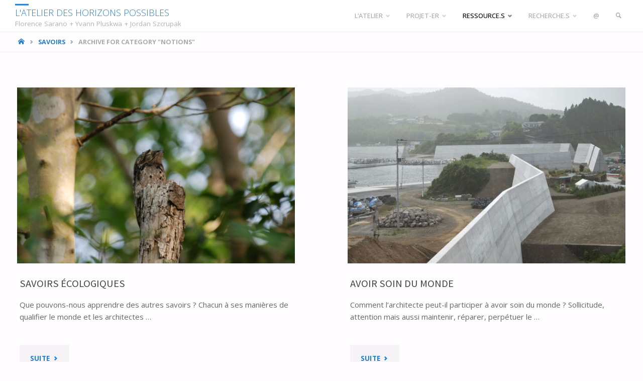

--- FILE ---
content_type: text/html; charset=UTF-8
request_url: https://www.studio.florence.sarano.fr/category/savoirs-architecture/notions/
body_size: 12939
content:
<!DOCTYPE html>
<html lang="fr-FR">
<head>
<meta name="viewport" content="width=device-width, user-scalable=yes, initial-scale=1.0">
<meta http-equiv="X-UA-Compatible" content="IE=edge" /><meta charset="UTF-8">
<link rel="profile" href="http://gmpg.org/xfn/11">
<title>NOTIONS &#8211; L&#039;ATELIER DES HORIZONS POSSIBLES</title>
<link rel='dns-prefetch' href='//static.addtoany.com' />
<link rel='dns-prefetch' href='//cdn.jsdelivr.net' />
<link rel='dns-prefetch' href='//fonts.googleapis.com' />
<link rel='dns-prefetch' href='//s.w.org' />
<link rel="alternate" type="application/rss+xml" title="L&#039;ATELIER DES HORIZONS POSSIBLES &raquo; Flux" href="https://www.studio.florence.sarano.fr/feed/" />
<link rel="alternate" type="application/rss+xml" title="L&#039;ATELIER DES HORIZONS POSSIBLES &raquo; Flux des commentaires" href="https://www.studio.florence.sarano.fr/comments/feed/" />
<link rel="alternate" type="application/rss+xml" title="L&#039;ATELIER DES HORIZONS POSSIBLES &raquo; Flux de la catégorie NOTIONS" href="https://www.studio.florence.sarano.fr/category/savoirs-architecture/notions/feed/" />
		<script type="text/javascript">
			window._wpemojiSettings = {"baseUrl":"https:\/\/s.w.org\/images\/core\/emoji\/12.0.0-1\/72x72\/","ext":".png","svgUrl":"https:\/\/s.w.org\/images\/core\/emoji\/12.0.0-1\/svg\/","svgExt":".svg","source":{"concatemoji":"https:\/\/www.studio.florence.sarano.fr\/wp-includes\/js\/wp-emoji-release.min.js?ver=5.3.20"}};
			!function(e,a,t){var n,r,o,i=a.createElement("canvas"),p=i.getContext&&i.getContext("2d");function s(e,t){var a=String.fromCharCode;p.clearRect(0,0,i.width,i.height),p.fillText(a.apply(this,e),0,0);e=i.toDataURL();return p.clearRect(0,0,i.width,i.height),p.fillText(a.apply(this,t),0,0),e===i.toDataURL()}function c(e){var t=a.createElement("script");t.src=e,t.defer=t.type="text/javascript",a.getElementsByTagName("head")[0].appendChild(t)}for(o=Array("flag","emoji"),t.supports={everything:!0,everythingExceptFlag:!0},r=0;r<o.length;r++)t.supports[o[r]]=function(e){if(!p||!p.fillText)return!1;switch(p.textBaseline="top",p.font="600 32px Arial",e){case"flag":return s([127987,65039,8205,9895,65039],[127987,65039,8203,9895,65039])?!1:!s([55356,56826,55356,56819],[55356,56826,8203,55356,56819])&&!s([55356,57332,56128,56423,56128,56418,56128,56421,56128,56430,56128,56423,56128,56447],[55356,57332,8203,56128,56423,8203,56128,56418,8203,56128,56421,8203,56128,56430,8203,56128,56423,8203,56128,56447]);case"emoji":return!s([55357,56424,55356,57342,8205,55358,56605,8205,55357,56424,55356,57340],[55357,56424,55356,57342,8203,55358,56605,8203,55357,56424,55356,57340])}return!1}(o[r]),t.supports.everything=t.supports.everything&&t.supports[o[r]],"flag"!==o[r]&&(t.supports.everythingExceptFlag=t.supports.everythingExceptFlag&&t.supports[o[r]]);t.supports.everythingExceptFlag=t.supports.everythingExceptFlag&&!t.supports.flag,t.DOMReady=!1,t.readyCallback=function(){t.DOMReady=!0},t.supports.everything||(n=function(){t.readyCallback()},a.addEventListener?(a.addEventListener("DOMContentLoaded",n,!1),e.addEventListener("load",n,!1)):(e.attachEvent("onload",n),a.attachEvent("onreadystatechange",function(){"complete"===a.readyState&&t.readyCallback()})),(n=t.source||{}).concatemoji?c(n.concatemoji):n.wpemoji&&n.twemoji&&(c(n.twemoji),c(n.wpemoji)))}(window,document,window._wpemojiSettings);
		</script>
		<style type="text/css">
img.wp-smiley,
img.emoji {
	display: inline !important;
	border: none !important;
	box-shadow: none !important;
	height: 1em !important;
	width: 1em !important;
	margin: 0 .07em !important;
	vertical-align: -0.1em !important;
	background: none !important;
	padding: 0 !important;
}
</style>
	<link rel='stylesheet' id='superb-blocks-fontawesome-css-css'  href='https://www.studio.florence.sarano.fr/wp-content/plugins/superb-blocks/lib/fontawesome/css/all.min.css?ver=2.0.3' type='text/css' media='all' />
<link rel='stylesheet' id='wp-block-library-css'  href='https://www.studio.florence.sarano.fr/wp-includes/css/dist/block-library/style.min.css?ver=5.3.20' type='text/css' media='all' />
<link rel='stylesheet' id='spbsm-stylesheet-css'  href='https://www.studio.florence.sarano.fr/wp-content/plugins/superb-social-share-and-follow-buttons//assets/css/frontend.css?ver=1.1.2' type='text/css' media='all' />
<link rel='stylesheet' id='spbsm-lato-font-css'  href='https://fonts.googleapis.com/css?family=Lato%3A300%2C400%2C700&#038;display=swap&#038;ver=1.1.2' type='text/css' media='all' />
<link rel='stylesheet' id='septera-themefonts-css'  href='https://www.studio.florence.sarano.fr/wp-content/themes/septera/resources/fonts/fontfaces.css?ver=1.5.1' type='text/css' media='all' />
<link rel='stylesheet' id='septera-googlefonts-css'  href='//fonts.googleapis.com/css?family=Open+Sans%3A%7CSource+Sans+Pro%3A%7COpen+Sans%3A100%2C200%2C300%2C400%2C500%2C600%2C700%2C800%2C900%7COpen+Sans%3A300%7COpen+Sans%3A500%7COpen+Sans%3A700%7COpen+Sans%3A400%7CSource+Sans+Pro%3A400%7CSource+Sans+Pro%3A700&#038;ver=1.5.1' type='text/css' media='all' />
<link rel='stylesheet' id='septera-main-css'  href='https://www.studio.florence.sarano.fr/wp-content/themes/septera/style.css?ver=1.5.1' type='text/css' media='all' />
<style id='septera-main-inline-css' type='text/css'>
 body:not(.septera-landing-page) #container, #site-header-main-inside, #colophon-inside, #footer-inside, #breadcrumbs-container-inside { margin: 0 auto; max-width: 1280px; } #site-header-main { left: 0; right: 0; } #primary { width: 200px; } #secondary { width: 200px; } #container.one-column .main { width: 100%; } #container.two-columns-right #secondary { float: right; } #container.two-columns-right .main, .two-columns-right #breadcrumbs { width: calc( 100% - 200px ); float: left; } #container.two-columns-left #primary { float: left; } #container.two-columns-left .main, .two-columns-left #breadcrumbs { width: calc( 100% - 200px ); float: right; } #container.three-columns-right #primary, #container.three-columns-left #primary, #container.three-columns-sided #primary { float: left; } #container.three-columns-right #secondary, #container.three-columns-left #secondary, #container.three-columns-sided #secondary { float: left; } #container.three-columns-right #primary, #container.three-columns-left #secondary { margin-left: 0%; margin-right: 0%; } #container.three-columns-right .main, .three-columns-right #breadcrumbs { width: calc( 100% - 400px ); float: left; } #container.three-columns-left .main, .three-columns-left #breadcrumbs { width: calc( 100% - 400px ); float: right; } #container.three-columns-sided #secondary { float: right; } #container.three-columns-sided .main, .three-columns-sided #breadcrumbs { width: calc( 100% - 400px ); float: right; } .three-columns-sided #breadcrumbs { margin: 0 calc( 0% + 200px ) 0 -1920px; } html { font-family: Open Sans; font-size: 15px; font-weight: 400; line-height: 1.6; } #site-title { font-family: Open Sans; font-size: 120%; font-weight: 300; } #access ul li a { font-family: Open Sans; font-size: 85%; font-weight: 500; } .widget-title { font-family: Open Sans; font-size: 100%; font-weight: 700; } .widget-container { font-family: Open Sans; font-size: 100%; font-weight: 400; } .entry-title, #reply-title { font-family: Source Sans Pro; font-size: 220%; font-weight: 400; } .entry-title.singular-title { font-size: 220%; } .content-masonry .entry-title { font-size: 136.4%; } h1 { font-size: 2.3em; } h2 { font-size: 2em; } h3 { font-size: 1.7em; } h4 { font-size: 1.4em; } h5 { font-size: 1.1em; } h6 { font-size: 0.8em; } h1, h2, h3, h4, h5, h6 { font-family: Source Sans Pro; font-weight: 700; } body { color: #666; background-color: #FFFDFF; } @media (min-width: 1152px) { .septera-over-menu:not(.septera-landing-page) #site-header-main, .septera-over-menu:not(.septera-landing-page) #access::after { background-color: #FFF; } .septera-landing-page.septera-over-menu #site-title a, .septera-landing-page.septera-over-menu #access > div > ul > li, .septera-landing-page.septera-over-menu #access > div > ul > li > a, .septera-landing-page.septera-over-menu #sheader.socials a::before { color: #FFF; } } .lp-staticslider .staticslider-caption-title, .seriousslider.seriousslider-theme .seriousslider-caption-title, .lp-staticslider .staticslider-caption-text, .seriousslider.seriousslider-theme .seriousslider-caption-text, .lp-staticslider .staticslider-caption-text a { color: #FFF; } #site-header-main, #access ul ul, .menu-search-animated .searchform input[type="search"], #access::after, .septera-over-menu .header-fixed#site-header-main, .septera-over-menu .header-fixed#site-header-main #access:after { background-color: #FFF; } .septera-over-menu .header-fixed#site-header-main #site-title a { color: #1f7ed1; } #access > div > ul > li, #access > div > ul > li > a, .septera-over-menu .header-fixed#site-header-main #access > div > ul > li:not([class*='current']), .septera-over-menu .header-fixed#site-header-main #access > div > ul > li:not([class*='current']) > a, .septera-over-menu .header-fixed#site-header-main #sheader.socials a::before, #sheader.socials a::before, #mobile-menu { color: #AAA; } #access ul.sub-menu li a, #access ul.children li a { color: #888; } #access ul.sub-menu li a, #access ul.children li a { background-color: #FFF; } #access > div > ul > li a:hover, #access > div > ul > li:hover, .septera-over-menu .header-fixed#site-header-main #access > div > ul > li > a:hover, .septera-over-menu .header-fixed#site-header-main #access > div > ul > li:hover, .septera-over-menu .header-fixed#site-header-main #sheader.socials a:hover::before, #sheader.socials a:hover::before { color: #1f7ed1; } #access > div > ul > li.current_page_item > a, #access > div > ul > li.current-menu-item > a, #access > div > ul > li.current_page_ancestor > a, #access > div > ul > li.current-menu-ancestor > a, #access .sub-menu, #access .children, .septera-over-menu .header-fixed#site-header-main #access > div > ul > li > a { color: #000000; } #access ul.children > li.current_page_item > a, #access ul.sub-menu > li.current-menu-item > a, #access ul.children > li.current_page_ancestor > a, #access ul.sub-menu > li.current-menu-ancestor > a { color: #000000; } .searchform .searchsubmit { color: #666; } .searchform:hover input[type="search"], .searchform input[type="search"]:focus { border-color: #1f7ed1; } body:not(.septera-landing-page) .main, #lp-posts, #lp-page, .searchform { background-color: #fffdff; } .pagination span, .pagination a { background-color: #f3f1f3; } #breadcrumbs-container { border-bottom-color: #eeecee; background-color: #fffdff; } #primary { background-color: #ffffff; } #secondary { background-color: #ffffff; } #colophon, #footer { background-color: #2e3038; color: #AAA; } .entry-title a:active, .entry-title a:hover { color: #1f7ed1; } span.entry-format { color: #1f7ed1; } .format-aside { border-top-color: #fffdff; } article.hentry .post-thumbnail-container { background-color: rgba(102,102,102,0.15); } article.hentry .post-thumbnail-container a::after { background-color: #1f7ed1; } .entry-content blockquote::before, .entry-content blockquote::after { color: rgba(102,102,102,0.2); } .entry-content h1, .entry-content h2, .entry-content h3, .entry-content h4, .lp-text-content h1, .lp-text-content h2, .lp-text-content h3, .lp-text-content h4, .entry-title { color: #444; } a { color: #1f7ed1; } a:hover, .entry-meta span a:hover, .comments-link a:hover { color: #000000; } .entry-meta span.comments-link { top: 0.68em;} .continue-reading-link { color: #1f7ed1; background-color: #f5f3f5} .continue-reading-link:hover { color: #000000; } .socials a:before { color: #1f7ed1; } .socials a:hover:before { color: #000000; } .septera-normalizedtags #content .tagcloud a { color: #fffdff; background-color: #1f7ed1; } .septera-normalizedtags #content .tagcloud a:hover { background-color: #000000; } #toTop { background-color: rgba(230,228,230,0.8); color: #1f7ed1; } #toTop:hover { background-color: #1f7ed1; color: #FFFDFF; } .entry-meta .icon-metas:before { color: #ababab; } .septera-caption-one .main .wp-caption .wp-caption-text { border-bottom-color: #eeecee; } .septera-caption-two .main .wp-caption .wp-caption-text { background-color: #f5f3f5; } .septera-image-one .entry-content img[class*="align"], .septera-image-one .entry-summary img[class*="align"], .septera-image-two .entry-content img[class*='align'], .septera-image-two .entry-summary img[class*='align'] { border-color: #eeecee; } .septera-image-five .entry-content img[class*='align'], .septera-image-five .entry-summary img[class*='align'] { border-color: #1f7ed1; } /* diffs */ span.edit-link a.post-edit-link, span.edit-link a.post-edit-link:hover, span.edit-link .icon-edit:before { color: #212121; } .searchform { border-color: #ebe9eb; } .entry-meta span, .entry-meta a, .entry-utility span, .entry-utility a, .entry-meta time, #breadcrumbs-nav, .footermenu ul li span.sep { color: #ababab; } .entry-meta span.entry-sticky { background-color: #ababab; color: #fffdff; } #footer-separator { background: #3d3f47; } #commentform { max-width:60px;} code, #nav-below .nav-previous a:before, #nav-below .nav-next a:before { background-color: #eeecee; } pre, .page-link > span, .comment-author, .commentlist .comment-body, .commentlist .pingback { border-color: #eeecee; } .page-header.pad-container, #author-info { background-color: #f5f3f5; } .comment-meta a { color: #c9c9c9; } .commentlist .reply a { color: #b5b5b5; } select, input[type], textarea { color: #666; border-color: #f0eef0; } input[type]:hover, textarea:hover, select:hover, input[type]:focus, textarea:focus, select:focus { background: #f0eef0; } button, input[type="button"], input[type="submit"], input[type="reset"] { background-color: #1f7ed1; color: #fffdff; } button:hover, input[type="button"]:hover, input[type="submit"]:hover, input[type="reset"]:hover { background-color: #000000; } hr { background-color: #f0eef0; } /* gutenberg */ .wp-block-image.alignwide { margin-left: calc( ( 1% + 2.5em ) * -1 ); margin-right: calc( ( 1% + 2.5em ) * -1 ); } .wp-block-image.alignwide img { width: calc( 103% + 5em ); max-width: calc( 103% + 5em ); } .has-accent-1-color, .has-accent-1-color:hover { color: #1f7ed1; } .has-accent-2-color, .has-accent-2-color:hover { color: #000000; } .has-headings-color, .has-headings-color:hover { color: #444; } .has-sitetext-color, .has-sitetext-color:hover { color: #666; } .has-sitebg-color, .has-sitebg-color:hover { color: #fffdff; } .has-accent-1-background-color { background-color: #1f7ed1; } .has-accent-2-background-color { background-color: #000000; } .has-headings-background-color { background-color: #444; } .has-sitetext-background-color { background-color: #666; } .has-sitebg-background-color { background-color: #fffdff; } .has-small-font-size { font-size: 9px; } .has-regular-font-size { font-size: 15px; } .has-large-font-size { font-size: 24px; } .has-larger-font-size { font-size: 38px; } .has-huge-font-size { font-size: 38px; } /* woocommerce */ .woocommerce-page #respond input#submit.alt, .woocommerce a.button.alt, .woocommerce-page button.button.alt, .woocommerce input.button.alt, .woocommerce #respond input#submit, .woocommerce a.button, .woocommerce button.button, .woocommerce input.button { background-color: #1f7ed1; color: #fffdff; line-height: 1.6; } .woocommerce #respond input#submit:hover, .woocommerce a.button:hover, .woocommerce button.button:hover, .woocommerce input.button:hover { background-color: #41a0f3; color: #fffdff;} .woocommerce-page #respond input#submit.alt, .woocommerce a.button.alt, .woocommerce-page button.button.alt, .woocommerce input.button.alt { background-color: #000000; color: #fffdff; line-height: 1.6; } .woocommerce-page #respond input#submit.alt:hover, .woocommerce a.button.alt:hover, .woocommerce-page button.button.alt:hover, .woocommerce input.button.alt:hover { background-color: #000000; color: #fffdff;} .woocommerce div.product .woocommerce-tabs ul.tabs li.active { border-bottom-color: #fffdff; } .woocommerce #respond input#submit.alt.disabled, .woocommerce #respond input#submit.alt.disabled:hover, .woocommerce #respond input#submit.alt:disabled, .woocommerce #respond input#submit.alt:disabled:hover, .woocommerce #respond input#submit.alt[disabled]:disabled, .woocommerce #respond input#submit.alt[disabled]:disabled:hover, .woocommerce a.button.alt.disabled, .woocommerce a.button.alt.disabled:hover, .woocommerce a.button.alt:disabled, .woocommerce a.button.alt:disabled:hover, .woocommerce a.button.alt[disabled]:disabled, .woocommerce a.button.alt[disabled]:disabled:hover, .woocommerce button.button.alt.disabled, .woocommerce button.button.alt.disabled:hover, .woocommerce button.button.alt:disabled, .woocommerce button.button.alt:disabled:hover, .woocommerce button.button.alt[disabled]:disabled, .woocommerce button.button.alt[disabled]:disabled:hover, .woocommerce input.button.alt.disabled, .woocommerce input.button.alt.disabled:hover, .woocommerce input.button.alt:disabled, .woocommerce input.button.alt:disabled:hover, .woocommerce input.button.alt[disabled]:disabled, .woocommerce input.button.alt[disabled]:disabled:hover { background-color: #000000; } .woocommerce ul.products li.product .price, .woocommerce div.product p.price, .woocommerce div.product span.price { color: #989898 } #add_payment_method #payment, .woocommerce-cart #payment, .woocommerce-checkout #payment { background: #f5f3f5; } .woocommerce .main .page-title { /*font-size: -0.274em;*/ } /* mobile menu */ nav#mobile-menu { background-color: #FFF; } #mobile-menu .mobile-arrow { color: #666; } .main .entry-content, .main .entry-summary { text-align: inherit; } .main p, .main ul, .main ol, .main dd, .main pre, .main hr { margin-bottom: 1em; } .main p { text-indent: 0em; } .main a.post-featured-image { background-position: center center; } #header-widget-area { width: 25%; left: calc(50% - 25% / 2); } .septera-stripped-table .main thead th, .septera-bordered-table .main thead th, .septera-stripped-table .main td, .septera-stripped-table .main th, .septera-bordered-table .main th, .septera-bordered-table .main td { border-color: #e9e7e9; } .septera-clean-table .main th, .septera-stripped-table .main tr:nth-child(even) td, .septera-stripped-table .main tr:nth-child(even) th { background-color: #f6f4f6; } .septera-cropped-featured .main .post-thumbnail-container { height: 350px; } .septera-responsive-featured .main .post-thumbnail-container { max-height: 350px; height: auto; } article.hentry .article-inner, #content-masonry article.hentry .article-inner { padding: 1%; } #breadcrumbs-nav, body.woocommerce.woocommerce-page #breadcrumbs-nav, .pad-container { padding: 1%; } .septera-magazine-two.archive #breadcrumbs-nav, .septera-magazine-two.archive .pad-container, .septera-magazine-two.search #breadcrumbs-nav, .septera-magazine-two.search .pad-container { padding: 0.5%; } .septera-magazine-three.archive #breadcrumbs-nav, .septera-magazine-three.archive .pad-container, .septera-magazine-three.search #breadcrumbs-nav, .septera-magazine-three.search .pad-container { padding: 0.33333333333333%; } #site-header-main { height:63px; } #access .menu-search-animated .searchform { top: 65px; } .menu-search-animated, #sheader, .identity, #nav-toggle { height:63px; line-height:63px; } #access div > ul > li > a { line-height:63px; } #branding { height:63px; } #header-widget-area { top:73px; } .septera-responsive-headerimage #masthead #header-image-main-inside { max-height: 500px; } .septera-cropped-headerimage #masthead div.header-image { height: 500px; } #site-description { display: block; } #masthead #site-header-main { position: fixed; } .septera-fixed-menu #header-image-main { margin-top: 63px; } @media (min-width: 1152px) { body:not(.septera-landing-page) #masthead { border-bottom: 1px solid #eeeeee; } } .lp-staticslider .staticslider-caption-text a { border-color: #FFF; } .lp-staticslider .staticslider-caption, .seriousslider.seriousslider-theme .seriousslider-caption, .septera-landing-page .lp-blocks-inside, .septera-landing-page .lp-boxes-inside, .septera-landing-page .lp-text-inside, .septera-landing-page .lp-posts-inside, .septera-landing-page .lp-page-inside, .septera-landing-page .lp-section-header, .septera-landing-page .content-widget { max-width: 1280px; } .septera-landing-page .content-widget { margin: 0 auto; } .seriousslider-theme .seriousslider-caption-buttons a:nth-child(2n+1), a.staticslider-button:nth-child(2n+1) { color: #666; border-color: #fffdff; background-color: #fffdff; } .seriousslider-theme .seriousslider-caption-buttons a:nth-child(2n+1):hover, a.staticslider-button:nth-child(2n+1):hover { color: #fffdff; } .seriousslider-theme .seriousslider-caption-buttons a:nth-child(2n), a.staticslider-button:nth-child(2n) { border-color: #fffdff; color: #fffdff; } .seriousslider-theme .seriousslider-caption-buttons a:nth-child(2n):hover, .staticslider-button:nth-child(2n):hover { color: #666; background-color: #fffdff; } .lp-staticslider::before, .lp-dynamic-slider .item > a::before, #header-image-main::before { background-color: #17b5a7; } @-webkit-keyframes animation-slider-overlay { to { opacity: 0; } } @keyframes animation-slider-overlay { to { opacity: 0; } } .lp-dynamic-slider .item > a::before { opacity: 0; } @-webkit-keyframes animation-slider-image { to { filter: grayscale(0); } } @keyframes animation-slider-image { to { filter: grayscale(0); } } .lp-blocks { background-color: #ffffff; } .lp-boxes { background-color: #FFFFFF; } .lp-text { background-color: #F8F8F8; } .staticslider-caption-container, .lp-dynamic-slider { background-color: #ffffff; } .lp-block > i::before { color: #1f7ed1; } .lp-block:hover i::before { color: #000000; } .lp-block i::after { background-color: #1f7ed1; } .lp-blocks .lp-block:hover .lp-block-title { color: #1f7ed1; } .lp-blocks .lp-block:hover i::after { background-color: #000000; } .lp-block-text, .lp-boxes-static .lp-box-text, .lp-section-desc { color: #8e8e8e; } .lp-boxes .lp-box .lp-box-image { height: 430px; } .lp-boxes.lp-boxes-animated .lp-box:hover .lp-box-text { max-height: 330px; } .lp-boxes .lp-box .lp-box-image { height: 420px; } .lp-boxes.lp-boxes-animated .lp-box:hover .lp-box-text { max-height: 320px; } .lp-boxes-animated .lp-box-readmore:hover { color: #1f7ed1; opacity: .7; } .lp-boxes-static .lp-box-overlay { background-color: rgba(31,126,209, 0.9); } #cryout_ajax_more_trigger { background-color: #1f7ed1; color: #fffdff;} .lpbox-rnd1 { background-color: #c8c6c8; } .lpbox-rnd2 { background-color: #c3c1c3; } .lpbox-rnd3 { background-color: #bebcbe; } .lpbox-rnd4 { background-color: #b9b7b9; } .lpbox-rnd5 { background-color: #b4b2b4; } .lpbox-rnd6 { background-color: #afadaf; } .lpbox-rnd7 { background-color: #aaa8aa; } .lpbox-rnd8 { background-color: #a5a3a5; } 
</style>
<link rel='stylesheet' id='cryout-serious-slider-style-css'  href='https://www.studio.florence.sarano.fr/wp-content/plugins/cryout-serious-slider/resources/style.css?ver=1.2.4' type='text/css' media='all' />
<link rel='stylesheet' id='addtoany-css'  href='https://www.studio.florence.sarano.fr/wp-content/plugins/add-to-any/addtoany.min.css?ver=1.16' type='text/css' media='all' />
<script type='text/javascript'>
window.a2a_config=window.a2a_config||{};a2a_config.callbacks=[];a2a_config.overlays=[];a2a_config.templates={};a2a_localize = {
	Share: "Partager",
	Save: "Enregistrer",
	Subscribe: "S'abonner",
	Email: "E-mail",
	Bookmark: "Signet",
	ShowAll: "Montrer tout",
	ShowLess: "Montrer moins",
	FindServices: "Trouver des service(s)",
	FindAnyServiceToAddTo: "Trouver instantan&eacute;ment des services &agrave; ajouter &agrave;",
	PoweredBy: "Propuls&eacute; par",
	ShareViaEmail: "Partager par e-mail",
	SubscribeViaEmail: "S’abonner par e-mail",
	BookmarkInYourBrowser: "Ajouter un signet dans votre navigateur",
	BookmarkInstructions: "Appuyez sur Ctrl+D ou \u2318+D pour mettre cette page en signet",
	AddToYourFavorites: "Ajouter &agrave; vos favoris",
	SendFromWebOrProgram: "Envoyer depuis n’importe quelle adresse e-mail ou logiciel e-mail",
	EmailProgram: "Programme d’e-mail",
	More: "Plus&#8230;",
	ThanksForSharing: "Merci de partager !",
	ThanksForFollowing: "Merci de nous suivre !"
};
</script>
<script type='text/javascript' async src='https://static.addtoany.com/menu/page.js'></script>
<script type='text/javascript' src='https://www.studio.florence.sarano.fr/wp-includes/js/jquery/jquery.js?ver=1.12.4-wp'></script>
<script type='text/javascript' src='https://www.studio.florence.sarano.fr/wp-includes/js/jquery/jquery-migrate.min.js?ver=1.4.1'></script>
<script type='text/javascript' async src='https://www.studio.florence.sarano.fr/wp-content/plugins/add-to-any/addtoany.min.js?ver=1.1'></script>
<!--[if lt IE 9]>
<script type='text/javascript' src='https://www.studio.florence.sarano.fr/wp-content/themes/septera/resources/js/html5shiv.min.js?ver=1.5.1'></script>
<![endif]-->
<script type='text/javascript' src='https://www.studio.florence.sarano.fr/wp-content/plugins/cryout-serious-slider/resources/jquery.mobile.custom-1.4.5.min.js?ver=1.2.4'></script>
<script type='text/javascript' src='https://www.studio.florence.sarano.fr/wp-content/plugins/cryout-serious-slider/resources/slider.js?ver=1.2.4'></script>
<link rel='https://api.w.org/' href='https://www.studio.florence.sarano.fr/wp-json/' />
<link rel="EditURI" type="application/rsd+xml" title="RSD" href="https://www.studio.florence.sarano.fr/xmlrpc.php?rsd" />
<link rel="wlwmanifest" type="application/wlwmanifest+xml" href="https://www.studio.florence.sarano.fr/wp-includes/wlwmanifest.xml" /> 
<meta name="generator" content="WordPress 5.3.20" />
<!-- <meta name="NextGEN" version="3.2.23" /> -->
<!-- Analytics by WP Statistics v14.0.2 - https://wp-statistics.com/ -->
<style type="text/css">.broken_link, a.broken_link {
	text-decoration: line-through;
}</style><link rel="icon" href="https://www.studio.florence.sarano.fr/wp-content/uploads/2023/02/cropped-couverture-scaled-3-32x32.jpg" sizes="32x32" />
<link rel="icon" href="https://www.studio.florence.sarano.fr/wp-content/uploads/2023/02/cropped-couverture-scaled-3-192x192.jpg" sizes="192x192" />
<link rel="apple-touch-icon-precomposed" href="https://www.studio.florence.sarano.fr/wp-content/uploads/2023/02/cropped-couverture-scaled-3-180x180.jpg" />
<meta name="msapplication-TileImage" content="https://www.studio.florence.sarano.fr/wp-content/uploads/2023/02/cropped-couverture-scaled-3-270x270.jpg" />
<link rel='stylesheet' id='wp-slimstat-frontend-css'  href='https://www.studio.florence.sarano.fr/wp-content/plugins/wp-slimstat/admin/assets/css/slimstat.css?ver=5.3.20' type='text/css' media='all' />
</head>

<body class="archive category category-notions category-91 wp-embed-responsive septera-image-none septera-caption-zero septera-totop-fixed septera-no-table septera-fixed-menu septera-responsive-headerimage septera-cropped-featured septera-magazine-two septera-magazine-layout septera-comhide-in-posts septera-comhide-in-pages septera-comment-placeholder septera-hide-page-title septera-hide-cat-title septera-normalizedtags septera-article-animation-slide" itemscope itemtype="http://schema.org/WebPage">
		<div id="site-wrapper">
	<header id="masthead" class="cryout"  itemscope itemtype="http://schema.org/WPHeader" role="banner">

		<div id="site-header-main">
			<div id="site-header-main-inside">

				<nav id="mobile-menu">
					<span id="nav-cancel"><i class="icon-cancel"></i></span>
					<div><ul id="mobile-nav" class=""><li id="menu-item-8" class="menu-item menu-item-type-taxonomy menu-item-object-category menu-item-has-children menu-item-8"><a href="https://www.studio.florence.sarano.fr/category/atelier/"><span>L&#8217;ATELIER</span></a>
<ul class="sub-menu">
	<li id="menu-item-8263" class="menu-item menu-item-type-post_type menu-item-object-page menu-item-8263"><a href="https://www.studio.florence.sarano.fr/habiter/"><span>COMMENT HABITER ?</span></a></li>
	<li id="menu-item-8297" class="menu-item menu-item-type-post_type menu-item-object-page menu-item-8297"><a href="https://www.studio.florence.sarano.fr/quels-architectes/"><span>QUELS ARCHITECTES ?</span></a></li>
	<li id="menu-item-2744" class="menu-item menu-item-type-taxonomy menu-item-object-category menu-item-2744"><a href="https://www.studio.florence.sarano.fr/category/atelier/equipe-pedagogique/"><span>L&#8217;ÉQUIPE PÉDAGOGIQUE</span></a></li>
	<li id="menu-item-7" class="menu-item menu-item-type-taxonomy menu-item-object-category menu-item-has-children menu-item-7"><a href="https://www.studio.florence.sarano.fr/category/atelier/etudiants/"><span>ETUDIANT.E.S</span></a>
	<ul class="sub-menu">
		<li id="menu-item-3861" class="menu-item menu-item-type-taxonomy menu-item-object-category menu-item-3861"><a href="https://www.studio.florence.sarano.fr/category/atelier/etudiants/temoignages-etudiants/"><span>TÉMOIGNAGES</span></a></li>
		<li id="menu-item-3859" class="menu-item menu-item-type-taxonomy menu-item-object-category menu-item-3859"><a href="https://www.studio.florence.sarano.fr/category/atelier/etudiants/competences-des-etudiants-en-architecture/"><span>COMPÉTENCES</span></a></li>
		<li id="menu-item-3860" class="menu-item menu-item-type-taxonomy menu-item-object-category menu-item-3860"><a href="https://www.studio.florence.sarano.fr/category/atelier/etudiants/organisation-etudiants/"><span>ORGANISATION</span></a></li>
	</ul>
</li>
	<li id="menu-item-5734" class="menu-item menu-item-type-taxonomy menu-item-object-category menu-item-5734"><a href="https://www.studio.florence.sarano.fr/category/atelier/voyages-et-workshop/"><span>VOYAGES &#038; WORK-SHOP</span></a></li>
</ul>
</li>
<li id="menu-item-3467" class="menu-item menu-item-type-taxonomy menu-item-object-category menu-item-has-children menu-item-3467"><a href="https://www.studio.florence.sarano.fr/category/projeter/"><span>PROJET-ER</span></a>
<ul class="sub-menu">
	<li id="menu-item-3796" class="menu-item menu-item-type-taxonomy menu-item-object-category menu-item-3796"><a href="https://www.studio.florence.sarano.fr/category/projets/hors-les-murs/"><span>HORS-LES-MURS</span></a></li>
	<li id="menu-item-5296" class="menu-item menu-item-type-taxonomy menu-item-object-category menu-item-has-children menu-item-5296"><a href="https://www.studio.florence.sarano.fr/category/projeter/projets-projeter/"><span>PROJETS</span></a>
	<ul class="sub-menu">
		<li id="menu-item-5303" class="menu-item menu-item-type-taxonomy menu-item-object-category menu-item-5303"><a href="https://www.studio.florence.sarano.fr/category/projeter/projets-projeter/collobrieres-2022/"><span>COLLOBRIÈRES 2021-22</span></a></li>
		<li id="menu-item-8630" class="menu-item menu-item-type-taxonomy menu-item-object-category menu-item-8630"><a href="https://www.studio.florence.sarano.fr/category/projeter/projets-projeter/la-garde-freinet/"><span>LA GARDE FREINET 2022-23</span></a></li>
		<li id="menu-item-8883" class="menu-item menu-item-type-taxonomy menu-item-object-category menu-item-8883"><a href="https://www.studio.florence.sarano.fr/category/projeter/projets-projeter/plan-de-la-tour/"><span>PLAN-DE-LA-TOUR 2023-24</span></a></li>
	</ul>
</li>
	<li id="menu-item-5302" class="menu-item menu-item-type-taxonomy menu-item-object-category menu-item-5302"><a href="https://www.studio.florence.sarano.fr/category/projeter/prix-et-medias/"><span>PRIX &#038; MÉDIAS</span></a></li>
</ul>
</li>
<li id="menu-item-3470" class="menu-item menu-item-type-taxonomy menu-item-object-category current-menu-ancestor menu-item-has-children menu-item-3470"><a href="https://www.studio.florence.sarano.fr/category/ressources/"><span>RESSOURCE.S</span></a>
<ul class="sub-menu">
	<li id="menu-item-2732" class="menu-item menu-item-type-taxonomy menu-item-object-category menu-item-has-children menu-item-2732"><a href="https://www.studio.florence.sarano.fr/category/ressources/realisations/"><span>REALISATIONS</span></a>
	<ul class="sub-menu">
		<li id="menu-item-1510" class="menu-item menu-item-type-taxonomy menu-item-object-category menu-item-has-children menu-item-1510"><a href="https://www.studio.florence.sarano.fr/category/ressources/realisations/interagir/"><span>INTERAGIR</span></a>
		<ul class="sub-menu">
			<li id="menu-item-1512" class="menu-item menu-item-type-taxonomy menu-item-object-category menu-item-1512"><a href="https://www.studio.florence.sarano.fr/category/ressources/realisations/interagir/declencher/"><span>DÉCLENCHER</span></a></li>
			<li id="menu-item-1514" class="menu-item menu-item-type-taxonomy menu-item-object-category menu-item-1514"><a href="https://www.studio.florence.sarano.fr/category/ressources/realisations/interagir/relier/"><span>RELIER</span></a></li>
			<li id="menu-item-1515" class="menu-item menu-item-type-taxonomy menu-item-object-category menu-item-1515"><a href="https://www.studio.florence.sarano.fr/category/ressources/realisations/interagir/allier/"><span>S&#8217;ALLIER</span></a></li>
			<li id="menu-item-1511" class="menu-item menu-item-type-taxonomy menu-item-object-category menu-item-1511"><a href="https://www.studio.florence.sarano.fr/category/ressources/realisations/interagir/avoirsoin/"><span>AVOIR SOIN</span></a></li>
			<li id="menu-item-1513" class="menu-item menu-item-type-taxonomy menu-item-object-category menu-item-1513"><a href="https://www.studio.florence.sarano.fr/category/ressources/realisations/interagir/produire/"><span>PRODUIRE</span></a></li>
		</ul>
</li>
		<li id="menu-item-128" class="menu-item menu-item-type-taxonomy menu-item-object-category menu-item-has-children menu-item-128"><a href="https://www.studio.florence.sarano.fr/category/projets/progammer/"><span>PROGRAMMER</span></a>
		<ul class="sub-menu">
			<li id="menu-item-634" class="menu-item menu-item-type-taxonomy menu-item-object-category menu-item-634"><a href="https://www.studio.florence.sarano.fr/category/savoirs-architecture/glossaires/"><span>GLOSSAIRES</span></a></li>
			<li id="menu-item-262" class="menu-item menu-item-type-taxonomy menu-item-object-category menu-item-262"><a href="https://www.studio.florence.sarano.fr/category/projets/progammer/bibliotheques/"><span>BIBLIOTHÈQUES</span></a></li>
			<li id="menu-item-375" class="menu-item menu-item-type-taxonomy menu-item-object-category menu-item-375"><a href="https://www.studio.florence.sarano.fr/category/projets/progammer/ecole/"><span>ÉCOLES</span></a></li>
			<li id="menu-item-469" class="menu-item menu-item-type-taxonomy menu-item-object-category menu-item-469"><a href="https://www.studio.florence.sarano.fr/category/projets/progammer/espaces-publics/"><span>ESPACES PUBLICS</span></a></li>
			<li id="menu-item-1046" class="menu-item menu-item-type-taxonomy menu-item-object-category menu-item-1046"><a href="https://www.studio.florence.sarano.fr/category/projets/progammer/se-loger/"><span>SE LOGER</span></a></li>
			<li id="menu-item-376" class="menu-item menu-item-type-taxonomy menu-item-object-category menu-item-376"><a href="https://www.studio.florence.sarano.fr/category/projets/progammer/musee/"><span>MUSÉES</span></a></li>
			<li id="menu-item-1085" class="menu-item menu-item-type-taxonomy menu-item-object-category menu-item-1085"><a href="https://www.studio.florence.sarano.fr/category/projets/progammer/rassembler/"><span>RASSEMBLER</span></a></li>
			<li id="menu-item-1086" class="menu-item menu-item-type-taxonomy menu-item-object-category menu-item-1086"><a href="https://www.studio.florence.sarano.fr/category/travailler/"><span>TRAVAILLER</span></a></li>
		</ul>
</li>
		<li id="menu-item-387" class="menu-item menu-item-type-taxonomy menu-item-object-category menu-item-has-children menu-item-387"><a href="https://www.studio.florence.sarano.fr/category/ressources/realisations/constuire/"><span>CONSTRUIRE</span></a>
		<ul class="sub-menu">
			<li id="menu-item-1190" class="menu-item menu-item-type-taxonomy menu-item-object-category menu-item-1190"><a href="https://www.studio.florence.sarano.fr/category/ressources/realisations/constuire/geo-bio-source/"><span>GÉO-BIO SOURCÉ</span></a></li>
			<li id="menu-item-386" class="menu-item menu-item-type-taxonomy menu-item-object-category menu-item-386"><a href="https://www.studio.florence.sarano.fr/category/ressources/realisations/constuire/recycler/"><span>RECYCLER</span></a></li>
			<li id="menu-item-1189" class="menu-item menu-item-type-taxonomy menu-item-object-category menu-item-1189"><a href="https://www.studio.florence.sarano.fr/category/ressources/realisations/constuire/existant/"><span>EXISTANT</span></a></li>
			<li id="menu-item-1188" class="menu-item menu-item-type-taxonomy menu-item-object-category menu-item-1188"><a href="https://www.studio.florence.sarano.fr/category/ressources/realisations/constuire/economie/"><span>ÉCONOMIE</span></a></li>
			<li id="menu-item-1381" class="menu-item menu-item-type-taxonomy menu-item-object-category menu-item-1381"><a href="https://www.studio.florence.sarano.fr/category/ressources/realisations/constuire/energie/"><span>ÉNERGIE</span></a></li>
		</ul>
</li>
	</ul>
</li>
	<li id="menu-item-2730" class="menu-item menu-item-type-taxonomy menu-item-object-category current-category-ancestor current-menu-ancestor current-menu-parent current-category-parent menu-item-has-children menu-item-2730"><a href="https://www.studio.florence.sarano.fr/category/savoirs-architecture/"><span>SAVOIRS</span></a>
	<ul class="sub-menu">
		<li id="menu-item-3428" class="menu-item menu-item-type-post_type menu-item-object-page menu-item-3428"><a href="https://www.studio.florence.sarano.fr/fondamentaux-textes-videos/"><span>FONDAMENTAUX</span></a></li>
		<li id="menu-item-2799" class="menu-item menu-item-type-taxonomy menu-item-object-category menu-item-2799"><a href="https://www.studio.florence.sarano.fr/category/savoirs-architecture/enjeux/"><span>ENJEUX</span></a></li>
		<li id="menu-item-1377" class="menu-item menu-item-type-taxonomy menu-item-object-category current-menu-item menu-item-1377"><a href="https://www.studio.florence.sarano.fr/category/savoirs-architecture/notions/" aria-current="page"><span>NOTIONS</span></a></li>
		<li id="menu-item-8632" class="menu-item menu-item-type-taxonomy menu-item-object-category menu-item-8632"><a href="https://www.studio.florence.sarano.fr/category/savoirs-architecture/connaitre-les-acteurs/"><span>CONNAÎTRE LES ACTEURS</span></a></li>
		<li id="menu-item-985" class="menu-item menu-item-type-taxonomy menu-item-object-category menu-item-985"><a href="https://www.studio.florence.sarano.fr/category/savoirs-architecture/lois-rapports-architecture/"><span>LOIS &#038; RAPPORTS</span></a></li>
	</ul>
</li>
	<li id="menu-item-2731" class="menu-item menu-item-type-taxonomy menu-item-object-category menu-item-has-children menu-item-2731"><a href="https://www.studio.florence.sarano.fr/category/ressources/savvoir-faire-architecte/"><span>SAVOIR-FAIRE</span></a>
	<ul class="sub-menu">
		<li id="menu-item-3746" class="menu-item menu-item-type-taxonomy menu-item-object-category menu-item-3746"><a href="https://www.studio.florence.sarano.fr/category/ressources/savvoir-faire-architecte/dessins-desseins/"><span>DESSIN.S &#038; DESSEIN.S</span></a></li>
		<li id="menu-item-3748" class="menu-item menu-item-type-taxonomy menu-item-object-category menu-item-3748"><a href="https://www.studio.florence.sarano.fr/category/ressources/savvoir-faire-architecte/mots-et-recits/"><span>MOT.S &#038; RÉCIT.S</span></a></li>
		<li id="menu-item-3747" class="menu-item menu-item-type-taxonomy menu-item-object-category menu-item-3747"><a href="https://www.studio.florence.sarano.fr/category/ressources/savvoir-faire-architecte/partager-les-projets/"><span>PARTAGER LES PROJETS</span></a></li>
	</ul>
</li>
	<li id="menu-item-3260" class="menu-item menu-item-type-taxonomy menu-item-object-category menu-item-3260"><a href="https://www.studio.florence.sarano.fr/category/ressources/savoir-batir/"><span>SAVOIR-BÂTIR</span></a></li>
</ul>
</li>
<li id="menu-item-10" class="menu-item menu-item-type-taxonomy menu-item-object-category menu-item-has-children menu-item-10"><a href="https://www.studio.florence.sarano.fr/category/recherches/"><span>RECHERCHE.S</span></a>
<ul class="sub-menu">
	<li id="menu-item-6503" class="menu-item menu-item-type-post_type menu-item-object-page menu-item-6503"><a href="https://www.studio.florence.sarano.fr/6499-2/"><span>RECHERCHE-ACTION-PROJET</span></a></li>
	<li id="menu-item-9" class="menu-item menu-item-type-taxonomy menu-item-object-category menu-item-9"><a href="https://www.studio.florence.sarano.fr/category/recherches/publications/"><span>PUBLICATIONS</span></a></li>
	<li id="menu-item-2788" class="menu-item menu-item-type-taxonomy menu-item-object-category menu-item-2788"><a href="https://www.studio.florence.sarano.fr/category/recherches/communications-colloques/"><span>COMMUNICATIONS</span></a></li>
	<li id="menu-item-5168" class="menu-item menu-item-type-taxonomy menu-item-object-category menu-item-5168"><a href="https://www.studio.florence.sarano.fr/category/recherches/evenements/"><span>ÉVENEMENTS</span></a></li>
</ul>
</li>
<li id="menu-item-2708" class="menu-item menu-item-type-custom menu-item-object-custom menu-item-2708"><a href="https://www.instagram.com/atelierdespossibles2/"><span>@</span></a></li>
<li class='menu-main-search menu-search-animated'>
			<a role='link' href><i class='icon-search'></i><span class='screen-reader-text'>Search</span></a>
<form role="search" method="get" class="searchform" action="https://www.studio.florence.sarano.fr/">
	<label>
		<span class="screen-reader-text">Search for:</span>
		<input type="search" class="s" placeholder="Search" value="" name="s" />
	</label>
	<button type="submit" class="searchsubmit"><span class="screen-reader-text">Search</span><i class="icon-search"></i></button>
</form>
 </li></ul></div>				</nav> <!-- #mobile-menu -->

				<div id="branding">
					<div id="site-text"><div itemprop="headline" id="site-title"><span> <a href="https://www.studio.florence.sarano.fr/" title="Florence Sarano +  Yvann Pluskwa + Jordan Szcrupak" rel="home">L&#039;ATELIER DES HORIZONS POSSIBLES</a> </span></div><span id="site-description"  itemprop="description" >Florence Sarano +  Yvann Pluskwa + Jordan Szcrupak</span></div>				</div><!-- #branding -->

				
				<a id="nav-toggle"><i class="icon-menu"></i></a>
				<nav id="access" role="navigation"  aria-label="Primary Menu"  itemscope itemtype="http://schema.org/SiteNavigationElement">
						<div class="skip-link screen-reader-text">
		<a href="#main" title="Skip to content"> Skip to content </a>
	</div>
	<div><ul id="prime_nav" class=""><li class="menu-item menu-item-type-taxonomy menu-item-object-category menu-item-has-children menu-item-8"><a href="https://www.studio.florence.sarano.fr/category/atelier/"><span>L&#8217;ATELIER</span></a>
<ul class="sub-menu">
	<li class="menu-item menu-item-type-post_type menu-item-object-page menu-item-8263"><a href="https://www.studio.florence.sarano.fr/habiter/"><span>COMMENT HABITER ?</span></a></li>
	<li class="menu-item menu-item-type-post_type menu-item-object-page menu-item-8297"><a href="https://www.studio.florence.sarano.fr/quels-architectes/"><span>QUELS ARCHITECTES ?</span></a></li>
	<li class="menu-item menu-item-type-taxonomy menu-item-object-category menu-item-2744"><a href="https://www.studio.florence.sarano.fr/category/atelier/equipe-pedagogique/"><span>L&#8217;ÉQUIPE PÉDAGOGIQUE</span></a></li>
	<li class="menu-item menu-item-type-taxonomy menu-item-object-category menu-item-has-children menu-item-7"><a href="https://www.studio.florence.sarano.fr/category/atelier/etudiants/"><span>ETUDIANT.E.S</span></a>
	<ul class="sub-menu">
		<li class="menu-item menu-item-type-taxonomy menu-item-object-category menu-item-3861"><a href="https://www.studio.florence.sarano.fr/category/atelier/etudiants/temoignages-etudiants/"><span>TÉMOIGNAGES</span></a></li>
		<li class="menu-item menu-item-type-taxonomy menu-item-object-category menu-item-3859"><a href="https://www.studio.florence.sarano.fr/category/atelier/etudiants/competences-des-etudiants-en-architecture/"><span>COMPÉTENCES</span></a></li>
		<li class="menu-item menu-item-type-taxonomy menu-item-object-category menu-item-3860"><a href="https://www.studio.florence.sarano.fr/category/atelier/etudiants/organisation-etudiants/"><span>ORGANISATION</span></a></li>
	</ul>
</li>
	<li class="menu-item menu-item-type-taxonomy menu-item-object-category menu-item-5734"><a href="https://www.studio.florence.sarano.fr/category/atelier/voyages-et-workshop/"><span>VOYAGES &#038; WORK-SHOP</span></a></li>
</ul>
</li>
<li class="menu-item menu-item-type-taxonomy menu-item-object-category menu-item-has-children menu-item-3467"><a href="https://www.studio.florence.sarano.fr/category/projeter/"><span>PROJET-ER</span></a>
<ul class="sub-menu">
	<li class="menu-item menu-item-type-taxonomy menu-item-object-category menu-item-3796"><a href="https://www.studio.florence.sarano.fr/category/projets/hors-les-murs/"><span>HORS-LES-MURS</span></a></li>
	<li class="menu-item menu-item-type-taxonomy menu-item-object-category menu-item-has-children menu-item-5296"><a href="https://www.studio.florence.sarano.fr/category/projeter/projets-projeter/"><span>PROJETS</span></a>
	<ul class="sub-menu">
		<li class="menu-item menu-item-type-taxonomy menu-item-object-category menu-item-5303"><a href="https://www.studio.florence.sarano.fr/category/projeter/projets-projeter/collobrieres-2022/"><span>COLLOBRIÈRES 2021-22</span></a></li>
		<li class="menu-item menu-item-type-taxonomy menu-item-object-category menu-item-8630"><a href="https://www.studio.florence.sarano.fr/category/projeter/projets-projeter/la-garde-freinet/"><span>LA GARDE FREINET 2022-23</span></a></li>
		<li class="menu-item menu-item-type-taxonomy menu-item-object-category menu-item-8883"><a href="https://www.studio.florence.sarano.fr/category/projeter/projets-projeter/plan-de-la-tour/"><span>PLAN-DE-LA-TOUR 2023-24</span></a></li>
	</ul>
</li>
	<li class="menu-item menu-item-type-taxonomy menu-item-object-category menu-item-5302"><a href="https://www.studio.florence.sarano.fr/category/projeter/prix-et-medias/"><span>PRIX &#038; MÉDIAS</span></a></li>
</ul>
</li>
<li class="menu-item menu-item-type-taxonomy menu-item-object-category current-menu-ancestor menu-item-has-children menu-item-3470"><a href="https://www.studio.florence.sarano.fr/category/ressources/"><span>RESSOURCE.S</span></a>
<ul class="sub-menu">
	<li class="menu-item menu-item-type-taxonomy menu-item-object-category menu-item-has-children menu-item-2732"><a href="https://www.studio.florence.sarano.fr/category/ressources/realisations/"><span>REALISATIONS</span></a>
	<ul class="sub-menu">
		<li class="menu-item menu-item-type-taxonomy menu-item-object-category menu-item-has-children menu-item-1510"><a href="https://www.studio.florence.sarano.fr/category/ressources/realisations/interagir/"><span>INTERAGIR</span></a>
		<ul class="sub-menu">
			<li class="menu-item menu-item-type-taxonomy menu-item-object-category menu-item-1512"><a href="https://www.studio.florence.sarano.fr/category/ressources/realisations/interagir/declencher/"><span>DÉCLENCHER</span></a></li>
			<li class="menu-item menu-item-type-taxonomy menu-item-object-category menu-item-1514"><a href="https://www.studio.florence.sarano.fr/category/ressources/realisations/interagir/relier/"><span>RELIER</span></a></li>
			<li class="menu-item menu-item-type-taxonomy menu-item-object-category menu-item-1515"><a href="https://www.studio.florence.sarano.fr/category/ressources/realisations/interagir/allier/"><span>S&#8217;ALLIER</span></a></li>
			<li class="menu-item menu-item-type-taxonomy menu-item-object-category menu-item-1511"><a href="https://www.studio.florence.sarano.fr/category/ressources/realisations/interagir/avoirsoin/"><span>AVOIR SOIN</span></a></li>
			<li class="menu-item menu-item-type-taxonomy menu-item-object-category menu-item-1513"><a href="https://www.studio.florence.sarano.fr/category/ressources/realisations/interagir/produire/"><span>PRODUIRE</span></a></li>
		</ul>
</li>
		<li class="menu-item menu-item-type-taxonomy menu-item-object-category menu-item-has-children menu-item-128"><a href="https://www.studio.florence.sarano.fr/category/projets/progammer/"><span>PROGRAMMER</span></a>
		<ul class="sub-menu">
			<li class="menu-item menu-item-type-taxonomy menu-item-object-category menu-item-634"><a href="https://www.studio.florence.sarano.fr/category/savoirs-architecture/glossaires/"><span>GLOSSAIRES</span></a></li>
			<li class="menu-item menu-item-type-taxonomy menu-item-object-category menu-item-262"><a href="https://www.studio.florence.sarano.fr/category/projets/progammer/bibliotheques/"><span>BIBLIOTHÈQUES</span></a></li>
			<li class="menu-item menu-item-type-taxonomy menu-item-object-category menu-item-375"><a href="https://www.studio.florence.sarano.fr/category/projets/progammer/ecole/"><span>ÉCOLES</span></a></li>
			<li class="menu-item menu-item-type-taxonomy menu-item-object-category menu-item-469"><a href="https://www.studio.florence.sarano.fr/category/projets/progammer/espaces-publics/"><span>ESPACES PUBLICS</span></a></li>
			<li class="menu-item menu-item-type-taxonomy menu-item-object-category menu-item-1046"><a href="https://www.studio.florence.sarano.fr/category/projets/progammer/se-loger/"><span>SE LOGER</span></a></li>
			<li class="menu-item menu-item-type-taxonomy menu-item-object-category menu-item-376"><a href="https://www.studio.florence.sarano.fr/category/projets/progammer/musee/"><span>MUSÉES</span></a></li>
			<li class="menu-item menu-item-type-taxonomy menu-item-object-category menu-item-1085"><a href="https://www.studio.florence.sarano.fr/category/projets/progammer/rassembler/"><span>RASSEMBLER</span></a></li>
			<li class="menu-item menu-item-type-taxonomy menu-item-object-category menu-item-1086"><a href="https://www.studio.florence.sarano.fr/category/travailler/"><span>TRAVAILLER</span></a></li>
		</ul>
</li>
		<li class="menu-item menu-item-type-taxonomy menu-item-object-category menu-item-has-children menu-item-387"><a href="https://www.studio.florence.sarano.fr/category/ressources/realisations/constuire/"><span>CONSTRUIRE</span></a>
		<ul class="sub-menu">
			<li class="menu-item menu-item-type-taxonomy menu-item-object-category menu-item-1190"><a href="https://www.studio.florence.sarano.fr/category/ressources/realisations/constuire/geo-bio-source/"><span>GÉO-BIO SOURCÉ</span></a></li>
			<li class="menu-item menu-item-type-taxonomy menu-item-object-category menu-item-386"><a href="https://www.studio.florence.sarano.fr/category/ressources/realisations/constuire/recycler/"><span>RECYCLER</span></a></li>
			<li class="menu-item menu-item-type-taxonomy menu-item-object-category menu-item-1189"><a href="https://www.studio.florence.sarano.fr/category/ressources/realisations/constuire/existant/"><span>EXISTANT</span></a></li>
			<li class="menu-item menu-item-type-taxonomy menu-item-object-category menu-item-1188"><a href="https://www.studio.florence.sarano.fr/category/ressources/realisations/constuire/economie/"><span>ÉCONOMIE</span></a></li>
			<li class="menu-item menu-item-type-taxonomy menu-item-object-category menu-item-1381"><a href="https://www.studio.florence.sarano.fr/category/ressources/realisations/constuire/energie/"><span>ÉNERGIE</span></a></li>
		</ul>
</li>
	</ul>
</li>
	<li class="menu-item menu-item-type-taxonomy menu-item-object-category current-category-ancestor current-menu-ancestor current-menu-parent current-category-parent menu-item-has-children menu-item-2730"><a href="https://www.studio.florence.sarano.fr/category/savoirs-architecture/"><span>SAVOIRS</span></a>
	<ul class="sub-menu">
		<li class="menu-item menu-item-type-post_type menu-item-object-page menu-item-3428"><a href="https://www.studio.florence.sarano.fr/fondamentaux-textes-videos/"><span>FONDAMENTAUX</span></a></li>
		<li class="menu-item menu-item-type-taxonomy menu-item-object-category menu-item-2799"><a href="https://www.studio.florence.sarano.fr/category/savoirs-architecture/enjeux/"><span>ENJEUX</span></a></li>
		<li class="menu-item menu-item-type-taxonomy menu-item-object-category current-menu-item menu-item-1377"><a href="https://www.studio.florence.sarano.fr/category/savoirs-architecture/notions/" aria-current="page"><span>NOTIONS</span></a></li>
		<li class="menu-item menu-item-type-taxonomy menu-item-object-category menu-item-8632"><a href="https://www.studio.florence.sarano.fr/category/savoirs-architecture/connaitre-les-acteurs/"><span>CONNAÎTRE LES ACTEURS</span></a></li>
		<li class="menu-item menu-item-type-taxonomy menu-item-object-category menu-item-985"><a href="https://www.studio.florence.sarano.fr/category/savoirs-architecture/lois-rapports-architecture/"><span>LOIS &#038; RAPPORTS</span></a></li>
	</ul>
</li>
	<li class="menu-item menu-item-type-taxonomy menu-item-object-category menu-item-has-children menu-item-2731"><a href="https://www.studio.florence.sarano.fr/category/ressources/savvoir-faire-architecte/"><span>SAVOIR-FAIRE</span></a>
	<ul class="sub-menu">
		<li class="menu-item menu-item-type-taxonomy menu-item-object-category menu-item-3746"><a href="https://www.studio.florence.sarano.fr/category/ressources/savvoir-faire-architecte/dessins-desseins/"><span>DESSIN.S &#038; DESSEIN.S</span></a></li>
		<li class="menu-item menu-item-type-taxonomy menu-item-object-category menu-item-3748"><a href="https://www.studio.florence.sarano.fr/category/ressources/savvoir-faire-architecte/mots-et-recits/"><span>MOT.S &#038; RÉCIT.S</span></a></li>
		<li class="menu-item menu-item-type-taxonomy menu-item-object-category menu-item-3747"><a href="https://www.studio.florence.sarano.fr/category/ressources/savvoir-faire-architecte/partager-les-projets/"><span>PARTAGER LES PROJETS</span></a></li>
	</ul>
</li>
	<li class="menu-item menu-item-type-taxonomy menu-item-object-category menu-item-3260"><a href="https://www.studio.florence.sarano.fr/category/ressources/savoir-batir/"><span>SAVOIR-BÂTIR</span></a></li>
</ul>
</li>
<li class="menu-item menu-item-type-taxonomy menu-item-object-category menu-item-has-children menu-item-10"><a href="https://www.studio.florence.sarano.fr/category/recherches/"><span>RECHERCHE.S</span></a>
<ul class="sub-menu">
	<li class="menu-item menu-item-type-post_type menu-item-object-page menu-item-6503"><a href="https://www.studio.florence.sarano.fr/6499-2/"><span>RECHERCHE-ACTION-PROJET</span></a></li>
	<li class="menu-item menu-item-type-taxonomy menu-item-object-category menu-item-9"><a href="https://www.studio.florence.sarano.fr/category/recherches/publications/"><span>PUBLICATIONS</span></a></li>
	<li class="menu-item menu-item-type-taxonomy menu-item-object-category menu-item-2788"><a href="https://www.studio.florence.sarano.fr/category/recherches/communications-colloques/"><span>COMMUNICATIONS</span></a></li>
	<li class="menu-item menu-item-type-taxonomy menu-item-object-category menu-item-5168"><a href="https://www.studio.florence.sarano.fr/category/recherches/evenements/"><span>ÉVENEMENTS</span></a></li>
</ul>
</li>
<li class="menu-item menu-item-type-custom menu-item-object-custom menu-item-2708"><a href="https://www.instagram.com/atelierdespossibles2/"><span>@</span></a></li>
<li class='menu-main-search menu-search-animated'>
			<a role='link' href><i class='icon-search'></i><span class='screen-reader-text'>Search</span></a>
<form role="search" method="get" class="searchform" action="https://www.studio.florence.sarano.fr/">
	<label>
		<span class="screen-reader-text">Search for:</span>
		<input type="search" class="s" placeholder="Search" value="" name="s" />
	</label>
	<button type="submit" class="searchsubmit"><span class="screen-reader-text">Search</span><i class="icon-search"></i></button>
</form>
 </li></ul></div>				</nav><!-- #access -->

			</div><!-- #site-header-main-inside -->
		</div><!-- #site-header-main -->

		<div id="header-image-main">
			<div id="header-image-main-inside">
							</div><!-- #header-image-main-inside -->
		</div><!-- #header-image-main -->

	</header><!-- #masthead -->

	<div id="breadcrumbs-container" class="cryout one-column"><div id="breadcrumbs-container-inside"><div id="breadcrumbs"> <nav id="breadcrumbs-nav"><a href="https://www.studio.florence.sarano.fr" title="Home"><i class="icon-bread-home"></i><span class="screen-reader-text">Home</span></a><i class="icon-bread-arrow"></i> <a href="https://www.studio.florence.sarano.fr/category/savoirs-architecture/">SAVOIRS</a> <i class="icon-bread-arrow"></i> <span class="current">Archive for category "NOTIONS"</span></nav></div></div></div><!-- breadcrumbs -->
	
	<div id="content" class="cryout">
		
	<div id="container" class="one-column">
		<main id="main" role="main" class="main">
			
			
				<header class="page-header pad-container"  itemscope itemtype="http://schema.org/WebPageElement">
					<h1 class="page-title"  itemprop="headline">Catégorie : NOTIONS</h1>				</header><!-- .page-header -->

				<div id="content-masonry" class="content-masonry"  itemscope itemtype="http://schema.org/Blog">
					
<article id="post-2153" class="hentry post-2153 post type-post status-publish format-standard has-post-thumbnail category-notions" itemscope itemtype="http://schema.org/BlogPosting" itemprop="blogPost">

			<div class="post-thumbnail-container"   itemprop="image" itemscope itemtype="http://schema.org/ImageObject">

			<a class="post-featured-image" href="https://www.studio.florence.sarano.fr/savoirs-ecologiques/" title="SAVOIRS ÉCOLOGIQUES"  style="background-image: url(https://www.studio.florence.sarano.fr/wp-content/uploads/2019/12/Nyctibius-griseus-scaled.jpg)" > </a>
			<a class="responsive-featured-image" href="https://www.studio.florence.sarano.fr/savoirs-ecologiques/" title="SAVOIRS ÉCOLOGIQUES">
				<picture>
	 				<source media="(max-width: 1152px)" sizes="(max-width: 800px) 100vw,(max-width: 1152px) 50vw, 602px" srcset="https://www.studio.florence.sarano.fr/wp-content/uploads/2019/12/Nyctibius-griseus-scaled.jpg 512w">
	 				<source media="(max-width: 800px)" sizes="(max-width: 800px) 100vw,(max-width: 1152px) 50vw, 602px" srcset="https://www.studio.florence.sarano.fr/wp-content/uploads/2019/12/Nyctibius-griseus-scaled.jpg 800w">
	 									<img alt="SAVOIRS ÉCOLOGIQUES"  itemprop="url" src="https://www.studio.florence.sarano.fr/wp-content/uploads/2019/12/Nyctibius-griseus-scaled.jpg" />
				</picture>
			</a>
			<meta itemprop="width" content="523">
			<meta itemprop="height" content="350">
		</div>
		<div class="article-inner">
		<header class="entry-header">
			<div class="entry-meta beforetitle-meta">
							</div><!-- .entry-meta -->
			<h2 class="entry-title" itemprop="headline"><a href="https://www.studio.florence.sarano.fr/savoirs-ecologiques/"  itemprop="mainEntityOfPage" rel="bookmark">SAVOIRS ÉCOLOGIQUES</a></h2>
			<div class="entry-meta aftertitle-meta">
							</div><!-- .entry-meta -->

		</header><!-- .entry-header -->

		
				<div class="entry-summary"  itemprop="description">
					<p>Que pouvons-nous apprendre des autres savoirs ? Chacun à ses manières de qualifier le monde et les architectes &hellip;</p>
				</div><!-- .entry-summary -->
				<div class="entry-meta entry-utility">
														</div><!-- .entry-utility -->
				<footer class="post-continue-container">
					<a class="continue-reading-link" href="https://www.studio.florence.sarano.fr/savoirs-ecologiques/"><span>suite</span><em class="screen-reader-text">"SAVOIRS ÉCOLOGIQUES"</em><i class="icon-continue-reading"></i></a>				</footer>

			
		
	<span class="schema-publisher" itemprop="publisher" itemscope itemtype="https://schema.org/Organization">
         <span itemprop="logo" itemscope itemtype="https://schema.org/ImageObject">
           <meta itemprop="url" content="https://www.studio.florence.sarano.fr">
         </span>
         <meta itemprop="name" content="L&#039;ATELIER DES HORIZONS POSSIBLES">
    </span>
<link itemprop="mainEntityOfPage" href="https://www.studio.florence.sarano.fr/savoirs-ecologiques/" />	</div><!-- .article-inner -->
</article><!-- #post-2153 -->


<article id="post-2411" class="hentry post-2411 post type-post status-publish format-standard has-post-thumbnail category-notions" itemscope itemtype="http://schema.org/BlogPosting" itemprop="blogPost">

			<div class="post-thumbnail-container"   itemprop="image" itemscope itemtype="http://schema.org/ImageObject">

			<a class="post-featured-image" href="https://www.studio.florence.sarano.fr/avoir-soin-du-monde/" title="AVOIR SOIN DU MONDE"  style="background-image: url(https://www.studio.florence.sarano.fr/wp-content/uploads/2019/11/5a8e9f2c07bb7-1.jpg)" > </a>
			<a class="responsive-featured-image" href="https://www.studio.florence.sarano.fr/avoir-soin-du-monde/" title="AVOIR SOIN DU MONDE">
				<picture>
	 				<source media="(max-width: 1152px)" sizes="(max-width: 800px) 100vw,(max-width: 1152px) 50vw, 602px" srcset="https://www.studio.florence.sarano.fr/wp-content/uploads/2019/11/5a8e9f2c07bb7-1.jpg 512w">
	 				<source media="(max-width: 800px)" sizes="(max-width: 800px) 100vw,(max-width: 1152px) 50vw, 602px" srcset="https://www.studio.florence.sarano.fr/wp-content/uploads/2019/11/5a8e9f2c07bb7-1.jpg 800w">
	 									<img alt="AVOIR SOIN DU MONDE"  itemprop="url" src="https://www.studio.florence.sarano.fr/wp-content/uploads/2019/11/5a8e9f2c07bb7-1.jpg" />
				</picture>
			</a>
			<meta itemprop="width" content="466">
			<meta itemprop="height" content="350">
		</div>
		<div class="article-inner">
		<header class="entry-header">
			<div class="entry-meta beforetitle-meta">
							</div><!-- .entry-meta -->
			<h2 class="entry-title" itemprop="headline"><a href="https://www.studio.florence.sarano.fr/avoir-soin-du-monde/"  itemprop="mainEntityOfPage" rel="bookmark">AVOIR SOIN DU MONDE</a></h2>
			<div class="entry-meta aftertitle-meta">
							</div><!-- .entry-meta -->

		</header><!-- .entry-header -->

		
				<div class="entry-summary"  itemprop="description">
					<p>Comment l&#8217;architecte peut-il participer à avoir soin du monde ? Sollicitude, attention mais aussi maintenir, réparer, perpétuer le &hellip;</p>
				</div><!-- .entry-summary -->
				<div class="entry-meta entry-utility">
														</div><!-- .entry-utility -->
				<footer class="post-continue-container">
					<a class="continue-reading-link" href="https://www.studio.florence.sarano.fr/avoir-soin-du-monde/"><span>suite</span><em class="screen-reader-text">"AVOIR SOIN DU MONDE"</em><i class="icon-continue-reading"></i></a>				</footer>

			
		
	<span class="schema-publisher" itemprop="publisher" itemscope itemtype="https://schema.org/Organization">
         <span itemprop="logo" itemscope itemtype="https://schema.org/ImageObject">
           <meta itemprop="url" content="https://www.studio.florence.sarano.fr">
         </span>
         <meta itemprop="name" content="L&#039;ATELIER DES HORIZONS POSSIBLES">
    </span>
<link itemprop="mainEntityOfPage" href="https://www.studio.florence.sarano.fr/avoir-soin-du-monde/" />	</div><!-- .article-inner -->
</article><!-- #post-2411 -->


<article id="post-660" class="hentry post-660 post type-post status-publish format-standard has-post-thumbnail category-notions tag-materialite" itemscope itemtype="http://schema.org/BlogPosting" itemprop="blogPost">

			<div class="post-thumbnail-container"   itemprop="image" itemscope itemtype="http://schema.org/ImageObject">

			<a class="post-featured-image" href="https://www.studio.florence.sarano.fr/materialite-article/" title="MATÉRIALITÉ"  style="background-image: url(https://www.studio.florence.sarano.fr/wp-content/uploads/2019/11/plafond-catedrale-07.jpg)" > </a>
			<a class="responsive-featured-image" href="https://www.studio.florence.sarano.fr/materialite-article/" title="MATÉRIALITÉ">
				<picture>
	 				<source media="(max-width: 1152px)" sizes="(max-width: 800px) 100vw,(max-width: 1152px) 50vw, 602px" srcset="https://www.studio.florence.sarano.fr/wp-content/uploads/2019/11/plafond-catedrale-07.jpg 512w">
	 				<source media="(max-width: 800px)" sizes="(max-width: 800px) 100vw,(max-width: 1152px) 50vw, 602px" srcset="https://www.studio.florence.sarano.fr/wp-content/uploads/2019/11/plafond-catedrale-07.jpg 800w">
	 									<img alt="MATÉRIALITÉ"  itemprop="url" src="https://www.studio.florence.sarano.fr/wp-content/uploads/2019/11/plafond-catedrale-07.jpg" />
				</picture>
			</a>
			<meta itemprop="width" content="351">
			<meta itemprop="height" content="350">
		</div>
		<div class="article-inner">
		<header class="entry-header">
			<div class="entry-meta beforetitle-meta">
							</div><!-- .entry-meta -->
			<h2 class="entry-title" itemprop="headline"><a href="https://www.studio.florence.sarano.fr/materialite-article/"  itemprop="mainEntityOfPage" rel="bookmark">MATÉRIALITÉ</a></h2>
			<div class="entry-meta aftertitle-meta">
							</div><!-- .entry-meta -->

		</header><!-- .entry-header -->

		
				<div class="entry-summary"  itemprop="description">
					<p>Matière, matériaux et matérialité que veulent dire ces notions ? Concevoir sans réduire le projet à des choix &hellip;</p>
				</div><!-- .entry-summary -->
				<div class="entry-meta entry-utility">
														</div><!-- .entry-utility -->
				<footer class="post-continue-container">
					<a class="continue-reading-link" href="https://www.studio.florence.sarano.fr/materialite-article/"><span>suite</span><em class="screen-reader-text">"MATÉRIALITÉ"</em><i class="icon-continue-reading"></i></a>				</footer>

			
		
	<span class="schema-publisher" itemprop="publisher" itemscope itemtype="https://schema.org/Organization">
         <span itemprop="logo" itemscope itemtype="https://schema.org/ImageObject">
           <meta itemprop="url" content="https://www.studio.florence.sarano.fr">
         </span>
         <meta itemprop="name" content="L&#039;ATELIER DES HORIZONS POSSIBLES">
    </span>
<link itemprop="mainEntityOfPage" href="https://www.studio.florence.sarano.fr/materialite-article/" />	</div><!-- .article-inner -->
</article><!-- #post-660 -->


<article id="post-92" class="hentry post-92 post type-post status-publish format-standard has-post-thumbnail category-notions tag-berques tag-nature tag-ordinaire tag-rural tag-sauvage tag-urbain" itemscope itemtype="http://schema.org/BlogPosting" itemprop="blogPost">

			<div class="post-thumbnail-container"   itemprop="image" itemscope itemtype="http://schema.org/ImageObject">

			<a class="post-featured-image" href="https://www.studio.florence.sarano.fr/nature-articles/" title="NATURE - RURAL"  style="background-image: url(https://www.studio.florence.sarano.fr/wp-content/uploads/2019/11/FDDB-_LD_2893-e1572874032484.jpg)" > </a>
			<a class="responsive-featured-image" href="https://www.studio.florence.sarano.fr/nature-articles/" title="NATURE - RURAL">
				<picture>
	 				<source media="(max-width: 1152px)" sizes="(max-width: 800px) 100vw,(max-width: 1152px) 50vw, 602px" srcset="https://www.studio.florence.sarano.fr/wp-content/uploads/2019/11/FDDB-_LD_2893-e1572874032484.jpg 512w">
	 				<source media="(max-width: 800px)" sizes="(max-width: 800px) 100vw,(max-width: 1152px) 50vw, 602px" srcset="https://www.studio.florence.sarano.fr/wp-content/uploads/2019/11/FDDB-_LD_2893-e1572874032484.jpg 800w">
	 									<img alt="NATURE &#8211; RURAL"  itemprop="url" src="https://www.studio.florence.sarano.fr/wp-content/uploads/2019/11/FDDB-_LD_2893-e1572874032484.jpg" />
				</picture>
			</a>
			<meta itemprop="width" content="467">
			<meta itemprop="height" content="350">
		</div>
		<div class="article-inner">
		<header class="entry-header">
			<div class="entry-meta beforetitle-meta">
							</div><!-- .entry-meta -->
			<h2 class="entry-title" itemprop="headline"><a href="https://www.studio.florence.sarano.fr/nature-articles/"  itemprop="mainEntityOfPage" rel="bookmark">NATURE &#8211; RURAL</a></h2>
			<div class="entry-meta aftertitle-meta">
							</div><!-- .entry-meta -->

		</header><!-- .entry-header -->

		
				<div class="entry-summary"  itemprop="description">
					<p>Penser la notion de nature aujourd&#8217;hui c&#8217;est reconsidérer les oppositions: rural / urbain, nature ordinaire / remarquable, protection &hellip;</p>
				</div><!-- .entry-summary -->
				<div class="entry-meta entry-utility">
														</div><!-- .entry-utility -->
				<footer class="post-continue-container">
					<a class="continue-reading-link" href="https://www.studio.florence.sarano.fr/nature-articles/"><span>suite</span><em class="screen-reader-text">"NATURE &#8211; RURAL"</em><i class="icon-continue-reading"></i></a>				</footer>

			
		
	<span class="schema-publisher" itemprop="publisher" itemscope itemtype="https://schema.org/Organization">
         <span itemprop="logo" itemscope itemtype="https://schema.org/ImageObject">
           <meta itemprop="url" content="https://www.studio.florence.sarano.fr">
         </span>
         <meta itemprop="name" content="L&#039;ATELIER DES HORIZONS POSSIBLES">
    </span>
<link itemprop="mainEntityOfPage" href="https://www.studio.florence.sarano.fr/nature-articles/" />	</div><!-- .article-inner -->
</article><!-- #post-92 -->

				</div><!--content-masonry-->
						</main><!-- #main -->

			</div><!-- #container -->

		
		<aside id="colophon" role="complementary"  itemscope itemtype="http://schema.org/WPSideBar">
			<div id="colophon-inside" class="footer-four footer-center">
				
<section id="search-5" class="widget-container widget_search"><div class="footer-widget-inside"><h3 class="widget-title"><span>recherche</span></h3>
<form role="search" method="get" class="searchform" action="https://www.studio.florence.sarano.fr/">
	<label>
		<span class="screen-reader-text">Search for:</span>
		<input type="search" class="s" placeholder="Search" value="" name="s" />
	</label>
	<button type="submit" class="searchsubmit"><span class="screen-reader-text">Search</span><i class="icon-search"></i></button>
</form>
</div></section><section id="a2a_follow_widget-14" class="widget-container widget_a2a_follow_widget"><div class="footer-widget-inside"><div class="a2a_kit a2a_kit_size_26 a2a_follow addtoany_list"><a class="a2a_button_instagram" href="https://www.instagram.com/atelierdespossibles2/" title="Instagram" rel="noopener" target="_blank"></a></div></div></section>		<section id="recent-posts-3" class="widget-container widget_recent_entries"><div class="footer-widget-inside">		<h3 class="widget-title"><span>Articles récents</span></h3>		<ul>
											<li>
					<a href="https://www.studio.florence.sarano.fr/la-garde-freinet-hier-aujourdhui-demain/">LA GARDE FREINET HIER, AUJOURD&#8217;HUI, DEMAIN</a>
											<span class="post-date">23/10/2024</span>
									</li>
											<li>
					<a href="https://www.studio.florence.sarano.fr/plan-de-la-tour/">PLAN-DE-LA-TOUR : HIER, AUJOURD&#8217;HUI, DEMAIN</a>
											<span class="post-date">16/10/2024</span>
									</li>
					</ul>
		</div></section><h3 class="widget-title"><span>CATÉGORIES LES PLUS VISITÉES</span></h3><div class='postbox normal' id='slim_p4_07'>  <div class='inside'><p class='slimstat-tooltip-trigger'>S'ALLIER <span>29</span> <b class='slimstat-tooltip-content'>Hits: 2,91%<br>l'ID de la catégorie de l'article: 97</b></p><p class='slimstat-tooltip-trigger'>ORGANISATION <span>27</span> <b class='slimstat-tooltip-content'>Hits: 2,71%<br>l'ID de la catégorie de l'article: 138</b></p><p class='slimstat-tooltip-trigger'>RECHERCHES-ACCUEIL <span>24</span> <b class='slimstat-tooltip-content'>Hits: 2,41%<br>l'ID de la catégorie de l'article: 148</b></p><p class='slimstat-tooltip-trigger'>LA GARDE FREINET <span>24</span> <b class='slimstat-tooltip-content'>Hits: 2,41%<br>l'ID de la catégorie de l'article: 152</b></p><p class='slimstat-tooltip-trigger'>RELIER <span>22</span> <b class='slimstat-tooltip-content'>Hits: 2,21%<br>l'ID de la catégorie de l'article: 96</b></p><p class='slimstat-tooltip-trigger'>SAVOIR-FAIRE <span>14</span> <b class='slimstat-tooltip-content'>Hits: 1,41%<br>l'ID de la catégorie de l'article: 88</b></p><p class='slimstat-tooltip-trigger'>VOYAGES &amp; WORK-SHOP <span>14</span> <b class='slimstat-tooltip-content'>Hits: 1,41%<br>l'ID de la catégorie de l'article: 147</b></p><p class='slimstat-tooltip-trigger'>DESSIN.S &amp; DESSEIN.S <span>13</span> <b class='slimstat-tooltip-content'>Hits: 1,31%<br>l'ID de la catégorie de l'article: 135</b></p><p class='slimstat-tooltip-trigger'>ÉQUIPE PÉDAGOGIQUE <span>12</span> <b class='slimstat-tooltip-content'>Hits: 1,21%<br>l'ID de la catégorie de l'article: 120</b></p><p class='slimstat-tooltip-trigger'>COLLOBRIÈRES 2022 <span>8</span> <b class='slimstat-tooltip-content'>Hits: 0,80%<br>l'ID de la catégorie de l'article: 145</b></p><p class='slimstat-tooltip-trigger'>TRAVAILLER <span>8</span> <b class='slimstat-tooltip-content'>Hits: 0,80%<br>l'ID de la catégorie de l'article: 80</b></p><p class='slimstat-tooltip-trigger'>PROGRAMMER <span>6</span> <b class='slimstat-tooltip-content'>Hits: 0,60%<br>l'ID de la catégorie de l'article: 22</b></p><p class='slimstat-tooltip-trigger'>HORS-LES-MURS <span>6</span> <b class='slimstat-tooltip-content'>Hits: 0,60%<br>l'ID de la catégorie de l'article: 100</b></p><p class='slimstat-tooltip-trigger'>ENJEUX <span>5</span> <b class='slimstat-tooltip-content'>Hits: 0,50%<br>l'ID de la catégorie de l'article: 126</b></p><p class='slimstat-tooltip-trigger'>RECYCLER <span>4</span> <b class='slimstat-tooltip-content'>Hits: 0,40%<br>l'ID de la catégorie de l'article: 50</b></p><p class='slimstat-tooltip-trigger'>PRIX &amp; MEDIAS <span>3</span> <b class='slimstat-tooltip-content'>Hits: 0,30%<br>l'ID de la catégorie de l'article: 144</b></p><p class='slimstat-tooltip-trigger'>Non classé <span>3</span> <b class='slimstat-tooltip-content'>Hits: 0,30%<br>l'ID de la catégorie de l'article: 1</b></p><p class='slimstat-tooltip-trigger'>COMPÉTENCES <span>3</span> <b class='slimstat-tooltip-content'>Hits: 0,30%<br>l'ID de la catégorie de l'article: 131</b></p><p class='slimstat-tooltip-trigger'>TÉMOIGNAGES <span>3</span> <b class='slimstat-tooltip-content'>Hits: 0,30%<br>l'ID de la catégorie de l'article: 139</b></p><p class='slimstat-tooltip-trigger'>CONNAÎTRE LES ACTEURS <span>2</span> <b class='slimstat-tooltip-content'>Hits: 0,20%<br>l'ID de la catégorie de l'article: 153</b></p></div></div>			</div>
		</aside><!-- #colophon -->

	</div><!-- #main -->

	<footer id="footer" class="cryout" role="contentinfo"  itemscope itemtype="http://schema.org/WPFooter">
				<div id="footer-inside">
			<nav class="footermenu"><ul id="menu-menu-principal" class="menu"><li class="menu-item menu-item-type-taxonomy menu-item-object-category menu-item-has-children menu-item-8"><a href="https://www.studio.florence.sarano.fr/category/atelier/">L&#8217;ATELIER</a><span class="sep">-</span></li>
<li class="menu-item menu-item-type-taxonomy menu-item-object-category menu-item-has-children menu-item-3467"><a href="https://www.studio.florence.sarano.fr/category/projeter/">PROJET-ER</a><span class="sep">-</span></li>
<li class="menu-item menu-item-type-taxonomy menu-item-object-category current-menu-ancestor menu-item-has-children menu-item-3470"><a href="https://www.studio.florence.sarano.fr/category/ressources/">RESSOURCE.S</a><span class="sep">-</span></li>
<li class="menu-item menu-item-type-taxonomy menu-item-object-category menu-item-has-children menu-item-10"><a href="https://www.studio.florence.sarano.fr/category/recherches/">RECHERCHE.S</a><span class="sep">-</span></li>
<li class="menu-item menu-item-type-custom menu-item-object-custom menu-item-2708"><a href="https://www.instagram.com/atelierdespossibles2/">@</a><span class="sep">-</span></li>
<li class='menu-footer-search'>
<form role="search" method="get" class="searchform" action="https://www.studio.florence.sarano.fr/">
	<label>
		<span class="screen-reader-text">Search for:</span>
		<input type="search" class="s" placeholder="Search" value="" name="s" />
	</label>
	<button type="submit" class="searchsubmit"><span class="screen-reader-text">Search</span><i class="icon-search"></i></button>
</form>
</li></ul></nav><div id="footer-separator"></div><div id="site-copyright">© ATELIER DES HORIZONS POSSIBLES, tous droits réservés.</div><div style="display:block;float:right;clear: right;font-size: .85em;font-weight: bold; text-transform: uppercase;">Powered by<a target="_blank" href="http://www.cryoutcreations.eu/wordpress-themes/septera" title="Septera WordPress Theme by Cryout Creations"> Septera</a> &amp; <a target="_blank" href="http://wordpress.org/" title="Semantic Personal Publishing Platform">  WordPress.</a></div><a id="toTop"> <span class="screen-reader-text">Back to Top</span> <i class="icon-back2top"></i> </a>		</div> <!-- #footer-inside -->
	</footer>
</div><!-- site-wrapper -->
	<!-- ngg_resource_manager_marker --><script type='text/javascript'>
/* <![CDATA[ */
var SlimStatParams = {"ajaxurl":"https:\/\/www.studio.florence.sarano.fr\/wp-admin\/admin-ajax.php","baseurl":"\/","dnt":"noslimstat,ab-item","ci":"YToyOntzOjEyOiJjb250ZW50X3R5cGUiO3M6ODoiY2F0ZWdvcnkiO3M6ODoiY2F0ZWdvcnkiO2k6OTE7fQ--.ac65e656306c944b9b32a6682d5c59c3"};
/* ]]> */
</script>
<script type='text/javascript' src='https://cdn.jsdelivr.net/wp/wp-slimstat/tags/4.8.8.1/wp-slimstat.min.js'></script>
<script type='text/javascript' src='https://www.studio.florence.sarano.fr/wp-includes/js/wp-embed.min.js?ver=5.3.20'></script>
<script type='text/javascript'>
/* <![CDATA[ */
var cryout_theme_settings = {"masonry":"1","rtl":"","magazine":"2","fitvids":"2","autoscroll":"1","articleanimation":"slide","lpboxratios":[1.488,1.524],"is_mobile":""};
/* ]]> */
</script>
<script type='text/javascript' defer src='https://www.studio.florence.sarano.fr/wp-content/themes/septera/resources/js/frontend.js?ver=1.5.1'></script>
<script type='text/javascript' src='https://www.studio.florence.sarano.fr/wp-includes/js/imagesloaded.min.js?ver=3.2.0'></script>
<script type='text/javascript' defer src='https://www.studio.florence.sarano.fr/wp-includes/js/masonry.min.js?ver=3.3.2'></script>
<script type='text/javascript' defer src='https://www.studio.florence.sarano.fr/wp-includes/js/jquery/jquery.masonry.min.js?ver=3.1.2b'></script>
</body>
</html>


--- FILE ---
content_type: text/html; charset=UTF-8
request_url: https://www.studio.florence.sarano.fr/wp-admin/admin-ajax.php
body_size: 11
content:
71666.99b01b6b52afea005d617295f83ec2b2